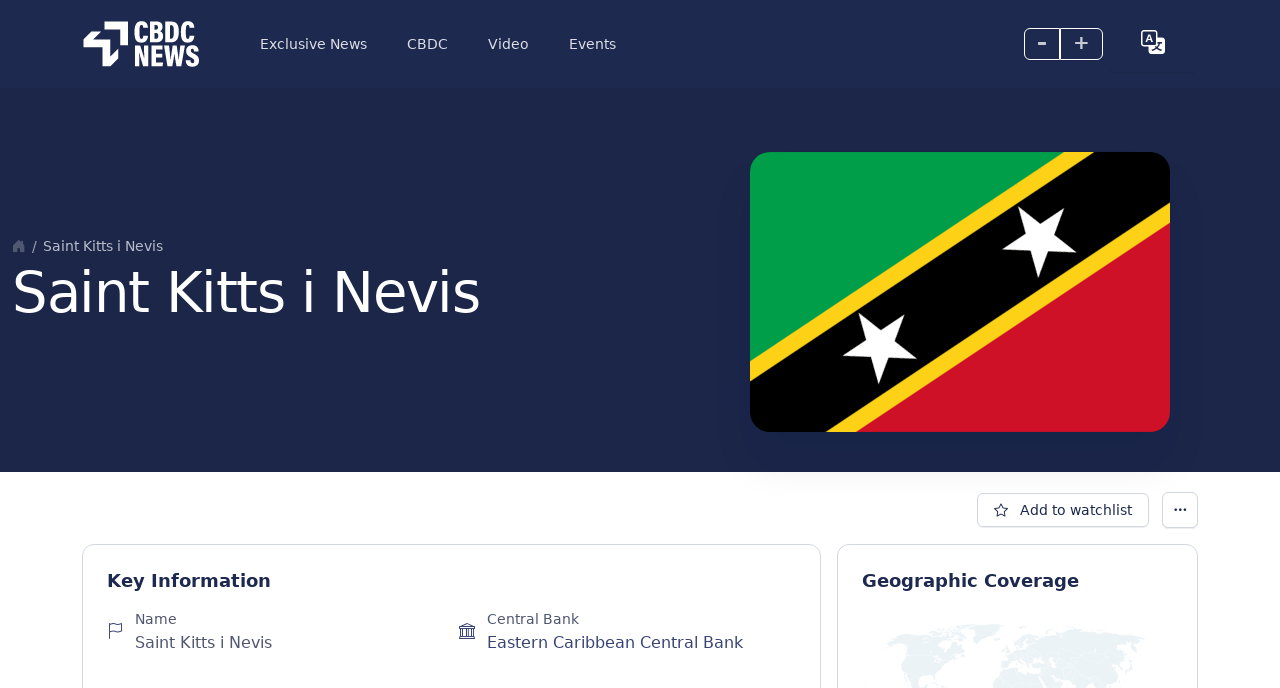

--- FILE ---
content_type: text/css
request_url: https://cbdcnews.eu/wp-content/themes/bitsky-0-94/css/dropdowns.css?ver=1.1
body_size: 2057
content:
.dropup,
.dropend,
.dropdown,
.dropstart,
.dropup-center,
.dropdown-center {
  position: relative;
}

.dropdown-toggle {
  white-space: nowrap;
}
.dropdown-toggle::after {
  display: inline-block;
  margin-left: 0.255em;
  vertical-align: 0.255em;
  content: "";
  border-top: 0.3em solid;
  border-right: 0.3em solid transparent;
  border-bottom: 0;
  border-left: 0.3em solid transparent;
}
.dropdown-toggle:empty::after {
  margin-left: 0;
}

.dropdown-menu {
  --x-dropdown-zindex: 1000;
  --x-dropdown-min-width: 3rem;
  --x-dropdown-padding-x: 0rem;
  --x-dropdown-padding-y: 0.5rem;
  --x-dropdown-spacer: 0.125rem;
  --x-dropdown-font-size: 0.875rem;
  --x-dropdown-color: #4F5771;
  --x-dropdown-bg: #FFFFFF;
  --x-dropdown-border-color: #dce0e6;
  --x-dropdown-border-radius: 0.75rem;
  --x-dropdown-border-width: 1px;
  --x-dropdown-inner-border-radius: calc(0.75rem - 1px);
  --x-dropdown-divider-bg: #e0e3e9;
  --x-dropdown-divider-margin-y: 0.5rem;
  --x-dropdown-box-shadow: 0px 16px 16px -1px rgba(10, 22, 70, 0.1), 0px 0px 1px 0px rgba(10, 22, 70, 0.06);
  --x-dropdown-link-color: #1D294E;
  --x-dropdown-link-hover-color: theme-color("primary");
  --x-dropdown-link-hover-bg: transparent;
  --x-dropdown-link-active-color: theme-color("primary");
  --x-dropdown-link-active-bg: transparent;
  --x-dropdown-link-disabled-color: #828999;
  --x-dropdown-item-padding-x: 1rem;
  --x-dropdown-item-padding-y: 0.5rem;
  --x-dropdown-header-color: #687082;
  --x-dropdown-header-padding-x: 1rem;
  --x-dropdown-header-padding-y: 0.5rem;
  position: absolute;
  z-index: var(--x-dropdown-zindex);
  display: none;
  min-width: var(--x-dropdown-min-width);
  padding: var(--x-dropdown-padding-y) var(--x-dropdown-padding-x);
  margin: 0;
  font-size: var(--x-dropdown-font-size);
  color: var(--x-dropdown-color);
  text-align: left;
  list-style: none;
  background-color: var(--x-dropdown-bg);
  background-clip: padding-box;
  border: var(--x-dropdown-border-width) solid var(--x-dropdown-border-color);
  border-radius: var(--x-dropdown-border-radius);
  box-shadow: var(--x-dropdown-box-shadow);
}
.dropdown-menu[data-bs-popper] {
  top: 100%;
  left: 0;
  margin-top: var(--x-dropdown-spacer);
}

.dropdown-menu-start {
  --bs-position: start;
}
.dropdown-menu-start[data-bs-popper] {
  right: auto;
  left: 0;
}

.dropdown-menu-end {
  --bs-position: end;
}
.dropdown-menu-end[data-bs-popper] {
  right: 0;
  left: auto;
}

@media (min-width: 576px) {
  .dropdown-menu-sm-start {
    --bs-position: start;
  }
  .dropdown-menu-sm-start[data-bs-popper] {
    right: auto;
    left: 0;
  }
  .dropdown-menu-sm-end {
    --bs-position: end;
  }
  .dropdown-menu-sm-end[data-bs-popper] {
    right: 0;
    left: auto;
  }
}
@media (min-width: 768px) {
  .dropdown-menu-md-start {
    --bs-position: start;
  }
  .dropdown-menu-md-start[data-bs-popper] {
    right: auto;
    left: 0;
  }
  .dropdown-menu-md-end {
    --bs-position: end;
  }
  .dropdown-menu-md-end[data-bs-popper] {
    right: 0;
    left: auto;
  }
}
@media (min-width: 992px) {
  .dropdown-menu-lg-start {
    --bs-position: start;
  }
  .dropdown-menu-lg-start[data-bs-popper] {
    right: auto;
    left: 0;
  }
  .dropdown-menu-lg-end {
    --bs-position: end;
  }
  .dropdown-menu-lg-end[data-bs-popper] {
    right: 0;
    left: auto;
  }
}
@media (min-width: 1200px) {
  .dropdown-menu-xl-start {
    --bs-position: start;
  }
  .dropdown-menu-xl-start[data-bs-popper] {
    right: auto;
    left: 0;
  }
  .dropdown-menu-xl-end {
    --bs-position: end;
  }
  .dropdown-menu-xl-end[data-bs-popper] {
    right: 0;
    left: auto;
  }
}
@media (min-width: 1400px) {
  .dropdown-menu-xxl-start {
    --bs-position: start;
  }
  .dropdown-menu-xxl-start[data-bs-popper] {
    right: auto;
    left: 0;
  }
  .dropdown-menu-xxl-end {
    --bs-position: end;
  }
  .dropdown-menu-xxl-end[data-bs-popper] {
    right: 0;
    left: auto;
  }
}
.dropup .dropdown-menu[data-bs-popper] {
  top: auto;
  bottom: 100%;
  margin-top: 0;
  margin-bottom: var(--x-dropdown-spacer);
}
.dropup .dropdown-toggle::after {
  display: inline-block;
  margin-left: 0.255em;
  vertical-align: 0.255em;
  content: "";
  border-top: 0;
  border-right: 0.3em solid transparent;
  border-bottom: 0.3em solid;
  border-left: 0.3em solid transparent;
}
.dropup .dropdown-toggle:empty::after {
  margin-left: 0;
}

.dropend .dropdown-menu[data-bs-popper] {
  top: 0;
  right: auto;
  left: 100%;
  margin-top: 0;
  margin-left: var(--x-dropdown-spacer);
}
.dropend .dropdown-toggle::after {
  display: inline-block;
  margin-left: 0.255em;
  vertical-align: 0.255em;
  content: "";
  border-top: 0.3em solid transparent;
  border-right: 0;
  border-bottom: 0.3em solid transparent;
  border-left: 0.3em solid;
}
.dropend .dropdown-toggle:empty::after {
  margin-left: 0;
}
.dropend .dropdown-toggle::after {
  vertical-align: 0;
}

.dropstart .dropdown-menu[data-bs-popper] {
  top: 0;
  right: 100%;
  left: auto;
  margin-top: 0;
  margin-right: var(--x-dropdown-spacer);
}
.dropstart .dropdown-toggle::after {
  display: inline-block;
  margin-left: 0.255em;
  vertical-align: 0.255em;
  content: "";
}
.dropstart .dropdown-toggle::after {
  display: none;
}
.dropstart .dropdown-toggle::before {
  display: inline-block;
  margin-right: 0.255em;
  vertical-align: 0.255em;
  content: "";
  border-top: 0.3em solid transparent;
  border-right: 0.3em solid;
  border-bottom: 0.3em solid transparent;
}
.dropstart .dropdown-toggle:empty::after {
  margin-left: 0;
}
.dropstart .dropdown-toggle::before {
  vertical-align: 0;
}

.dropdown-divider {
  height: 0;
  margin: var(--x-dropdown-divider-margin-y) 0;
  overflow: hidden;
  border-top: 1px solid var(--x-dropdown-divider-bg);
  opacity: 1;
}

.dropdown-item {
  display: block;
  width: 100%;
  padding: var(--x-dropdown-item-padding-y) var(--x-dropdown-item-padding-x);
  clear: both;
  font-weight: 400;
  color: var(--x-dropdown-link-color);
  text-align: inherit;
  white-space: nowrap;
  background-color: transparent;
  border: 0;
}
.dropdown-item:hover, .dropdown-item:focus {
  color: var(--x-dropdown-link-hover-color);
  background-color: var(--x-dropdown-link-hover-bg);
}
.dropdown-item.active, .dropdown-item:active {
  color: var(--x-dropdown-link-active-color);
  text-decoration: none;
  background-color: var(--x-dropdown-link-active-bg);
}
.dropdown-item.disabled, .dropdown-item:disabled {
  color: var(--x-dropdown-link-disabled-color);
  pointer-events: none;
  background-color: transparent;
}

.dropdown-menu.show {
  display: block;
}

.dropdown-header {
  display: block;
  padding: var(--x-dropdown-header-padding-y) var(--x-dropdown-header-padding-x);
  margin-bottom: 0;
  font-size: 0.875rem;
  color: var(--x-dropdown-header-color);
  white-space: nowrap;
}

.dropdown-item-text {
  display: block;
  padding: var(--x-dropdown-item-padding-y) var(--x-dropdown-item-padding-x);
  color: var(--x-dropdown-link-color);
}

.dropdown-menu-dark {
  --x-dropdown-color: #B8BEC9;
  --x-dropdown-bg: #36405F;
  --x-dropdown-border-color: #dce0e6;
  --x-dropdown-box-shadow: ;
  --x-dropdown-link-color: #B8BEC9;
  --x-dropdown-link-hover-color: #FFFFFF;
  --x-dropdown-divider-bg: #e0e3e9;
  --x-dropdown-link-hover-bg: rgba(255, 255, 255, 0.15);
  --x-dropdown-link-active-color: theme-color("primary");
  --x-dropdown-link-active-bg: transparent;
  --x-dropdown-link-disabled-color: #828999;
  --x-dropdown-header-color: #828999;
}

.dropdown,
.dropup,
.dropright,
.dropleft {
  display: inline-block;
}

.dropdown-heading {
  color: #1D294E;
  font-size: 1rem;
  font-weight: 500;
}

.dropdown-helper {
  color: #687082;
}

.dropdown-group {
  display: block;
}
.dropdown-group:hover .dropdown-heading {
  color: #394475;
}

.dropdown-img-left {
  position: relative;
  display: flex;
  min-height: 200px;
  height: 100%;
  flex-direction: column;
  justify-content: center;
  align-items: center;
  padding: 1.625rem 1.75rem;
  background: no-repeat center center/cover;
  border-top-left-radius: 0.75rem;
  border-bottom-left-radius: 0.75rem;
}
.dropdown-img-left.dropdown-img-mask:before {
  content: "";
  position: absolute;
  top: 0;
  right: 0;
  bottom: 0;
  left: 0;
  background-color: rgba(57, 68, 117, 0.7);
  border-radius: inherit;
}

.dropdown-secondary {
  background-color: #EDEFF2;
}

.dropdown-body-left {
  border-top-left-radius: 0.75rem;
  border-bottom-left-radius: 0.75rem;
}

.dropdown-body-right {
  border-top-right-radius: 0.75rem;
  border-bottom-right-radius: 0.75rem;
}

.dropdown-menu-fluid {
  width: calc(100% - var(--x-gutter-x, 1.5rem) * 2);
  left: var(--x-gutter-x, 1.5rem) !important;
}
.dropdown-menu-fluid[data-bs-popper] {
  left: var(--x-gutter-x, 1.5rem);
}

@media (min-width: 576px) {
  .dropdown-menu-sm-fluid {
    width: calc(100% - var(--x-gutter-x, 1.5rem) * 2);
    left: var(--x-gutter-x, 1.5rem) !important;
  }
  .dropdown-menu-sm-fluid[data-bs-popper] {
    left: var(--x-gutter-x, 1.5rem);
  }
}
@media (min-width: 768px) {
  .dropdown-menu-md-fluid {
    width: calc(100% - var(--x-gutter-x, 1.5rem) * 2);
    left: var(--x-gutter-x, 1.5rem) !important;
  }
  .dropdown-menu-md-fluid[data-bs-popper] {
    left: var(--x-gutter-x, 1.5rem);
  }
}
@media (min-width: 992px) {
  .dropdown-menu-lg-fluid {
    width: calc(100% - var(--x-gutter-x, 1.5rem) * 2);
    left: var(--x-gutter-x, 1.5rem) !important;
  }
  .dropdown-menu-lg-fluid[data-bs-popper] {
    left: var(--x-gutter-x, 1.5rem);
  }
}
@media (min-width: 1200px) {
  .dropdown-menu-xl-fluid {
    width: calc(100% - var(--x-gutter-x, 1.5rem) * 2);
    left: var(--x-gutter-x, 1.5rem) !important;
  }
  .dropdown-menu-xl-fluid[data-bs-popper] {
    left: var(--x-gutter-x, 1.5rem);
  }
}
@media (min-width: 1400px) {
  .dropdown-menu-xxl-fluid {
    width: calc(100% - var(--x-gutter-x, 1.5rem) * 2);
    left: var(--x-gutter-x, 1.5rem) !important;
  }
  .dropdown-menu-xxl-fluid[data-bs-popper] {
    left: var(--x-gutter-x, 1.5rem);
  }
}
.dropdown-submenu .dropdown-menu {
  min-width: 16rem;
  margin-left: 1rem;
}
.dropdown-submenu .dropdown-menu:before {
  content: "";
  border-left: 1.5rem solid transparent;
  position: absolute;
  left: -1rem;
  top: 0;
  height: 100%;
}
.dropdown-body {
  padding: 2rem 2.5rem;
}

.delimiter {
  border-right: 1px solid #D3D8E0;
}

@media (min-width: 768px) {
  .dropdown-menu-sm {
    min-width: 10rem !important;
  }
  .dropdown-menu-sm.dropdown-menu-arrow.dropdown-menu-right:before {
    right: 2rem;
    left: auto;
  }
  .dropdown-menu-md {
    min-width: 25rem !important;
  }
  .dropdown-menu-lg {
    min-width: 30rem !important;
  }
  .dropdown-menu-xl {
    min-width: 40rem !important;
  }
  .dropdown-menu-2xl {
    min-width: 50rem !important;
  }
  .dropdown-menu-centered {
    left: 50% !important;
    transform: translateX(-50%) translateY(-3px) scale(0.96);
  }
}
.dropdown-animate > .dropdown-menu {
  opacity: 0;
  position: absolute;
  display: block;
  pointer-events: none;
}

.dropdown-animate:not([data-toggle=hover]) .dropdown-menu.show {
  pointer-events: auto;
  animation: show-dropdown 0.3s ease forwards;
}
.dropdown-animate:not([data-toggle=hover]) .dropdown-menu:not(.show) {
  display: block;
  animation: hide-dropdown 0.3s ease backwards;
}

.dropdown-animate[data-toggle=hover] > .dropdown-menu {
  display: block;
  margin: 0;
  transition: all 0.2s ease-in-out;
}
@media (prefers-reduced-motion: reduce) {
  .dropdown-animate[data-toggle=hover] > .dropdown-menu {
    transition: none;
  }
}
.dropdown-animate[data-toggle=hover]:hover > .dropdown-menu {
  display: block;
  opacity: 1;
  pointer-events: auto;
  visibility: visible;
  transform: translateX(0) translateY(-6px) scale(1);
}

@media (min-width: 576px) {
  .dropdown-sm-animate > .dropdown-menu {
    opacity: 0;
    position: absolute;
    display: block;
    pointer-events: none;
  }
  .dropdown-sm-animate:not([data-toggle=hover]) .dropdown-menu.show {
    pointer-events: auto;
    animation: show-dropdown 0.3s ease forwards;
  }
  .dropdown-sm-animate:not([data-toggle=hover]) .dropdown-menu:not(.show) {
    display: block;
    animation: hide-dropdown 0.3s ease backwards;
  }
  .dropdown-sm-animate[data-toggle=hover] > .dropdown-menu {
    display: block;
    margin: 0;
    transition: all 0.2s ease-in-out;
  }
}
@media (min-width: 576px) and (prefers-reduced-motion: reduce) {
  .dropdown-sm-animate[data-toggle=hover] > .dropdown-menu {
    transition: none;
  }
}
@media (min-width: 576px) {
  .dropdown-sm-animate[data-toggle=hover]:hover > .dropdown-menu {
    display: block;
    opacity: 1;
    pointer-events: auto;
    visibility: visible;
    transform: translateX(0) translateY(-6px) scale(1);
  }
}
@media (min-width: 768px) {
  .dropdown-md-animate > .dropdown-menu {
    opacity: 0;
    position: absolute;
    display: block;
    pointer-events: none;
  }
  .dropdown-md-animate:not([data-toggle=hover]) .dropdown-menu.show {
    pointer-events: auto;
    animation: show-dropdown 0.3s ease forwards;
  }
  .dropdown-md-animate:not([data-toggle=hover]) .dropdown-menu:not(.show) {
    display: block;
    animation: hide-dropdown 0.3s ease backwards;
  }
  .dropdown-md-animate[data-toggle=hover] > .dropdown-menu {
    display: block;
    margin: 0;
    transition: all 0.2s ease-in-out;
  }
}
@media (min-width: 768px) and (prefers-reduced-motion: reduce) {
  .dropdown-md-animate[data-toggle=hover] > .dropdown-menu {
    transition: none;
  }
}
@media (min-width: 768px) {
  .dropdown-md-animate[data-toggle=hover]:hover > .dropdown-menu {
    display: block;
    opacity: 1;
    pointer-events: auto;
    visibility: visible;
    transform: translateX(0) translateY(-6px) scale(1);
  }
}
@media (min-width: 992px) {
  .dropdown-lg-animate > .dropdown-menu {
    opacity: 0;
    position: absolute;
    display: block;
    pointer-events: none;
  }
  .dropdown-lg-animate:not([data-toggle=hover]) .dropdown-menu.show {
    pointer-events: auto;
    animation: show-dropdown 0.3s ease forwards;
  }
  .dropdown-lg-animate:not([data-toggle=hover]) .dropdown-menu:not(.show) {
    display: block;
    animation: hide-dropdown 0.3s ease backwards;
  }
  .dropdown-lg-animate[data-toggle=hover] > .dropdown-menu {
    display: block;
    margin: 0;
    transition: all 0.2s ease-in-out;
  }
}
@media (min-width: 992px) and (prefers-reduced-motion: reduce) {
  .dropdown-lg-animate[data-toggle=hover] > .dropdown-menu {
    transition: none;
  }
}
@media (min-width: 992px) {
  .dropdown-lg-animate[data-toggle=hover]:hover > .dropdown-menu {
    display: block;
    opacity: 1;
    pointer-events: auto;
    visibility: visible;
    transform: translateX(0) translateY(-6px) scale(1);
  }
}
@media (min-width: 1200px) {
  .dropdown-xl-animate > .dropdown-menu {
    opacity: 0;
    position: absolute;
    display: block;
    pointer-events: none;
  }
  .dropdown-xl-animate:not([data-toggle=hover]) .dropdown-menu.show {
    pointer-events: auto;
    animation: show-dropdown 0.3s ease forwards;
  }
  .dropdown-xl-animate:not([data-toggle=hover]) .dropdown-menu:not(.show) {
    display: block;
    animation: hide-dropdown 0.3s ease backwards;
  }
  .dropdown-xl-animate[data-toggle=hover] > .dropdown-menu {
    display: block;
    margin: 0;
    transition: all 0.2s ease-in-out;
  }
}
@media (min-width: 1200px) and (prefers-reduced-motion: reduce) {
  .dropdown-xl-animate[data-toggle=hover] > .dropdown-menu {
    transition: none;
  }
}
@media (min-width: 1200px) {
  .dropdown-xl-animate[data-toggle=hover]:hover > .dropdown-menu {
    display: block;
    opacity: 1;
    pointer-events: auto;
    visibility: visible;
    transform: translateX(0) translateY(-6px) scale(1);
  }
}
@media (min-width: 1400px) {
  .dropdown-xxl-animate > .dropdown-menu {
    opacity: 0;
    position: absolute;
    display: block;
    pointer-events: none;
  }
  .dropdown-xxl-animate:not([data-toggle=hover]) .dropdown-menu.show {
    pointer-events: auto;
    animation: show-dropdown 0.3s ease forwards;
  }
  .dropdown-xxl-animate:not([data-toggle=hover]) .dropdown-menu:not(.show) {
    display: block;
    animation: hide-dropdown 0.3s ease backwards;
  }
  .dropdown-xxl-animate[data-toggle=hover] > .dropdown-menu {
    display: block;
    margin: 0;
    transition: all 0.2s ease-in-out;
  }
}
@media (min-width: 1400px) and (prefers-reduced-motion: reduce) {
  .dropdown-xxl-animate[data-toggle=hover] > .dropdown-menu {
    transition: none;
  }
}
@media (min-width: 1400px) {
  .dropdown-xxl-animate[data-toggle=hover]:hover > .dropdown-menu {
    display: block;
    opacity: 1;
    pointer-events: auto;
    visibility: visible;
    transform: translateX(0) translateY(-6px) scale(1);
  }
}
@keyframes show-dropdown {
  0% {
    opacity: 0;
    transform: translateX(0) translateY(-3px) scale(0.97);
    transition: all 0.3s ease;
  }
  100% {
    transform: translateX(0) translateY(-3px) scale(1);
    opacity: 1;
  }
}
@keyframes hide-dropdown {
  from {
    opacity: 1;
    transform: translateX(0) translateY(-3px) scale(1);
    transition: all 0.3s ease;
  }
  to {
    opacity: 0;
    transform: translateX(0) translateY(-3px) scale(0.97);
  }
}
.dropdown-menu .dropdown-menu {
  left: 100%;
  margin: 0;
  right: auto;
  top: 0;
}

.dropdown-submenu {
  display: block;
  position: relative;
}
.dropdown-submenu > .dropdown-menu::after {
  border: 0 !important;
}
.dropdown-submenu > .dropdown-item::after,
.dropdown-submenu > .list-group-item::after {
  display: inline-block;
  margin-left: 0.255em;
  vertical-align: 0.255em;
  content: "";
}
.dropdown-submenu > .dropdown-item:empty::after,
.dropdown-submenu > .list-group-item:empty::after {
  margin-left: 0;
}
.dropdown-submenu > .dropdown-item:after,
.dropdown-submenu > .list-group-item:after {
  position: absolute;
  top: 50%;
  right: 1rem;
  margin-left: 0;
  font-size: 0.75rem;
  transform: translateY(-50%);
}
.dropdown-submenu[data-toggle=hover] > .dropdown-menu {
  left: 100%;
  transform: translateX(0) translateY(-3px) scale(0.97);
}
.dropdown-submenu[data-toggle=hover]:hover > .dropdown-menu {
  transform: translateX(0) translateY(-3px) scale(1);
}

@media (max-width: 767.98px) {
  .dropdown-submenu .dropdown-menu {
    padding: 0;
    box-shadow: none;
    top: 0;
  }
  .dropdown-submenu .dropdown-item {
    padding-left: 3rem;
  }
}

--- FILE ---
content_type: text/javascript
request_url: https://cbdcnews.eu/wp-content/themes/bitsky-0-94/js/cbdc.js
body_size: 516
content:
;(function(){
    const cookieName   = 'watchlist';
    const addLabel     = window.cbdcLabels.add;      // zamiast PHP
    const removeLabel  = window.cbdcLabels.remove;   // zamiast PHP
  
    function getFavorites(){
      const nameEQ = cookieName + '=';
      const ca = document.cookie.split(';');
      for(let c of ca){ c = c.trim(); if(c.indexOf(nameEQ)===0){ try { return JSON.parse(decodeURIComponent(c.substring(nameEQ.length))); } catch(e){ return []; } }}
      return [];
    }
    function setFavorites(arr){
      const expires = new Date(); expires.setFullYear(2099);
      document.cookie = cookieName + '=' + encodeURIComponent(JSON.stringify(arr)) +
                        '; expires=' + expires.toUTCString() + '; path=/';
    }
  
    function updateUIForID(id){
      const favs = getFavorites();
      const isFav = favs.includes(id);
      // update icons
      document.querySelectorAll('i[data-post-id="'+id+'"]').forEach(icon => {
        icon.classList.toggle('bi-star-fill', isFav);
        icon.classList.toggle('bi-star',      !isFav);
        icon.title = isFav ? removeLabel : addLabel;
        icon.setAttribute('aria-label', isFav ? removeLabel : addLabel);
      });
      // update button text
      document.querySelectorAll('a.btn-sm.btn-neutral').forEach(btn => {
        const icon = btn.querySelector('i[data-post-id="'+id+'"]');
        if(icon){
          let textNode = icon.nextSibling;
          if(textNode && textNode.nodeType===3){
            textNode.textContent = ' ' + (isFav ? removeLabel : addLabel);
          }
        }
      });
    }
  
    function toggleFavorite(id){
      let favs = getFavorites();
      const idx = favs.indexOf(id);
      if(idx===-1) favs.push(id); else favs.splice(idx,1);
      setFavorites(favs);
      updateUIForID(id);
    }
  
    document.addEventListener('DOMContentLoaded', function(){
      // init
      getFavorites().forEach(id => updateUIForID(id));
      // buttons
      document.querySelectorAll('a.watchlist-btn').forEach(btn => {
        const icon = btn.querySelector('i[data-post-id]');
        if (!icon) return;
      
        btn.addEventListener('click', function(e){
          e.preventDefault();
          toggleFavorite(icon.getAttribute('data-post-id'));
        });
      });
      
      // standalone icons
      document.querySelectorAll('i[data-post-id]').forEach(icon => {
        if(icon.closest('a.btn-sm.btn-neutral')) return;
        icon.style.cursor = 'pointer';
        icon.addEventListener('click', function(e){
          e.preventDefault();
          toggleFavorite(this.getAttribute('data-post-id'));
        });
      });
    });
  })();